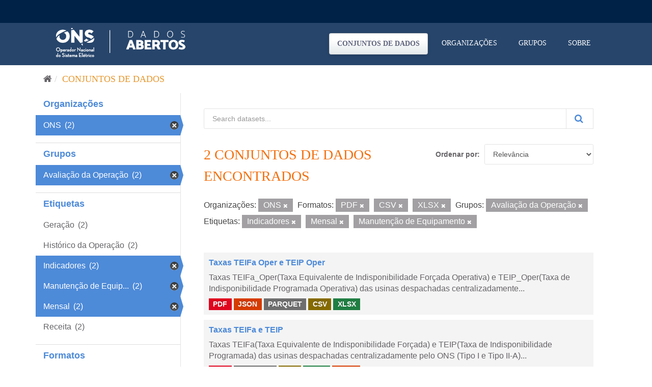

--- FILE ---
content_type: text/html; charset=utf-8
request_url: https://dados.ons.org.br/dataset/?organization=ons&res_format=PDF&res_format=CSV&res_format=XLSX&groups=avaliacao_da_operacao&tags=Indicadores&tags=Mensal&tags=Manuten%C3%A7%C3%A3o+de+Equipamento
body_size: 27982
content:
<!DOCTYPE html>
<!--[if IE 9]> <html lang="pt_BR" class="ie9"> <![endif]-->
<!--[if gt IE 8]><!--> <html lang="pt_BR"> <!--<![endif]-->
  <head>

    <!-- Google Tag Manager -->
  <script>(function(w,d,s,l,i){w[l]=w[l]||[];w[l].push({'gtm.start':
  new Date().getTime(),event:'gtm.js'});var f=d.getElementsByTagName(s)[0],
  j=d.createElement(s),dl=l!='dataLayer'?'&l='+l:'';j.async=true;j.src=
  'https://www.googletagmanager.com/gtm.js?id='+i+dl;f.parentNode.insertBefore(j,f);
  })(window,document,'script','dataLayer','GTM-MQTMHJ27');</script>
    <!-- End Google Tag Manager -->
  
    <meta charset="utf-8" />
      <meta name="generator" content="ckan 2.9.11" />
      <meta name="viewport" content="width=device-width, initial-scale=1.0">
    <title>Conjunto de dados - ONS DADOS ABERTOS</title>

    
    
    <link rel="shortcut icon" href="/base/images/favicon.ico" />
      <link rel="preconnect" href="https://fonts.gstatic.com">
      <link href="https://fonts.googleapis.com/css2?family=Roboto:wght@100;400;700&display=swap" rel="stylesheet">  
      <link href="/base/css/neutra_display_thin_alt.css" rel="stylesheet" type="text/css"/>
      <link rel="stylesheet" href="https://stackpath.bootstrapcdn.com/bootstrap/4.4.1/css/bootstrap.min.css" integrity="sha384-Vkoo8x4CGsO3+Hhxv8T/Q5PaXtkKtu6ug5TOeNV6gBiFeWPGFN9MuhOf23Q9Ifjh" crossorigin="anonymous">
    
    
        <script type="text/javascript">
  (function(i,s,o,g,r,a,m){i['GoogleAnalyticsObject']=r;i[r]=i[r]||function(){
  (i[r].q=i[r].q||[]).push(arguments)},i[r].l=1*new Date();a=s.createElement(o),
  m=s.getElementsByTagName(o)[0];a.async=1;a.src=g;m.parentNode.insertBefore(a,m)
  })(window,document,'script','//www.google-analytics.com/analytics.js','ga');

  ga('create', 'UA-198149953-1', 'auto', {});
  
  ga('set', 'anonymizeIp', true);
  ga('send', 'pageview');
</script>
    

      
      
      
      
    

    
      
      
    

    
    <link href="/webassets/base/8259b72f_main.css" rel="stylesheet"/>
    

	<!-- Global site tag (gtag.js) - Google Analytics -->
	<script async src="https://www.googletagmanager.com/gtag/js?id=G-EFSJ19QBE0"></script>
	<script>
	  window.dataLayer = window.dataLayer || [];
	  function gtag(){dataLayer.push(arguments);}
	  gtag('js', new Date());
	  gtag('config', 'G-EFSJ19QBE0');
	</script>

	<meta
	  name="description"
	  content="O Portal de Dados Abertos do ONS reúne dados históricos do setor elétrico brasileiro de maneira fácil e democrática.">

	<!-- Hotjar Tracking Code for Dados Abertos ONS -->
	<script> (function(h,o,t,j,a,r){ h.hj=h.hj||function(){(h.hj.q=h.hj.q||[]).push(arguments)}; h._hjSettings={hjid:2430125,hjsv:6}; a=o.getElementsByTagName('head')[0]; r=o.createElement('script');r.async=1; r.src=t+h._hjSettings.hjid+j+h._hjSettings.hjsv; a.appendChild(r); })(window,document,'https://static.hotjar.com/c/hotjar-','.js?sv='); </script>

  </head>

  
  <body data-site-root="https://dados.ons.org.br/" data-locale-root="https://dados.ons.org.br/" >
    
    <!-- Google Tag Manager (noscript) -->
    <noscript><iframe src="https://www.googletagmanager.com/ns.html?id=GTM-MQTMHJ27"
    height="0" width="0" style="display:none;visibility:hidden"></iframe></noscript>
    <!-- End Google Tag Manager (noscript) -->
    
    
    
        
    

    
    <div class="sr-only sr-only-focusable"><a href="#content">Pular para o conteúdo</a></div>
  

  
    

<!--BARRA ONS-->
<navegacao-global CDNBarraGlobal="https://navegacaoglobal.ons.org.br" Publica="true" itens='[]' style="position: relative; z-index: 9999;">
</navegacao-global>
<script src="https://navegacaoglobal.ons.org.br/NavegacaoGlobal.js"></script>
<!--END OF BARRA ONS-->


 


<header class="navbar navbar-static-top masthead ">
    
  <div class="container">
    <div class="navbar-right">
      <button data-target="#main-navigation-toggle" data-toggle="collapse" class="navbar-toggle collapsed" type="button" aria-label="expand or collapse" aria-expanded="false">
        <span class="sr-only">Toggle navigation</span>
        <span class="fa fa-bars"></span>
      </button>
    </div>
    <hgroup class="header-image navbar-left">
       
      <a class="logo" href="/"><img src="https://dados.ons.org.br/base/images/logodadosabertos.png" alt="ONS DADOS ABERTOS" title="ONS DADOS ABERTOS" /></a>
       
    </hgroup>

    <div class="collapse navbar-collapse" id="main-navigation-toggle">
      
      <nav class="section navigation">
        <ul class="nav nav-pills">
            
		<li class="active"><a href="/dataset/">Conjuntos de dados</a></li><li><a href="/organization/">Organizações</a></li><li><a href="/group/">Grupos</a></li><li><a href="/about">Sobre</a></li>
	    
        </ul>
      </nav>
       
      
    </div>
  </div>
</header>

  
    <div class="main">
      <div id="content" class="container">
        
          
            <div class="flash-messages">
              
                
              
            </div>
          

          
            <div class="toolbar" role="navigation" aria-label="Breadcrumb">
              
                
                  <ol class="breadcrumb">
                    
<li class="home"><a href="/" aria-label="Início"><i class="fa fa-home"></i><span> Início</span></a></li>
                    
  <li class="active"><a href="/dataset/">Conjuntos de dados</a></li>

                  </ol>
                
              
            </div>
          

          <div class="row wrapper">
            
            
            

            
              <aside class="secondary col-sm-3">
                
                
  <div class="filters">
    <div>
      
        

    
    
	
	    
	    
		<section class="module module-narrow module-shallow">
		    
			<h2 class="module-heading">
			    <!--i class="fa fa-filter"></i-->
			    
			    Organizações
			</h2>
		    
		    
			
			    
				<nav aria-label="Organizações">
				    <ul class="list-unstyled nav nav-simple nav-facet">
					
					    
					    
					    
					    
					    <li class="nav-item active">
						<a href="/dataset/?res_format=PDF&amp;res_format=CSV&amp;res_format=XLSX&amp;groups=avaliacao_da_operacao&amp;tags=Indicadores&amp;tags=Mensal&amp;tags=Manuten%C3%A7%C3%A3o+de+Equipamento" title="">
						    <span class="item-label">ONS</span>
						    <span class="hidden separator"></span>
						    <span class="item-count badge">(2)</span>
						</a>
					    </li>
					
				    </ul>
				</nav>

				<p class="module-footer">
				    
					
				    
				</p>
			    
			
		    
		</section>
	    
	
    

      
        

    
    
	
	    
	    
		<section class="module module-narrow module-shallow">
		    
			<h2 class="module-heading">
			    <!--i class="fa fa-filter"></i-->
			    
			    Grupos
			</h2>
		    
		    
			
			    
				<nav aria-label="Grupos">
				    <ul class="list-unstyled nav nav-simple nav-facet">
					
					    
					    
					    
					    
					    <li class="nav-item active">
						<a href="/dataset/?organization=ons&amp;res_format=PDF&amp;res_format=CSV&amp;res_format=XLSX&amp;tags=Indicadores&amp;tags=Mensal&amp;tags=Manuten%C3%A7%C3%A3o+de+Equipamento" title="">
						    <span class="item-label">Avaliação da Operação</span>
						    <span class="hidden separator"></span>
						    <span class="item-count badge">(2)</span>
						</a>
					    </li>
					
				    </ul>
				</nav>

				<p class="module-footer">
				    
					
				    
				</p>
			    
			
		    
		</section>
	    
	
    

      
        

    
    
	
	    
	    
		<section class="module module-narrow module-shallow">
		    
			<h2 class="module-heading">
			    <!--i class="fa fa-filter"></i-->
			    
			    Etiquetas
			</h2>
		    
		    
			
			    
				<nav aria-label="Etiquetas">
				    <ul class="list-unstyled nav nav-simple nav-facet">
					
					    
					    
					    
					    
					    <li class="nav-item">
						<a href="/dataset/?organization=ons&amp;res_format=PDF&amp;res_format=CSV&amp;res_format=XLSX&amp;groups=avaliacao_da_operacao&amp;tags=Indicadores&amp;tags=Mensal&amp;tags=Manuten%C3%A7%C3%A3o+de+Equipamento&amp;tags=Gera%C3%A7%C3%A3o" title="">
						    <span class="item-label">Geração</span>
						    <span class="hidden separator"></span>
						    <span class="item-count badge">(2)</span>
						</a>
					    </li>
					
					    
					    
					    
					    
					    <li class="nav-item">
						<a href="/dataset/?organization=ons&amp;res_format=PDF&amp;res_format=CSV&amp;res_format=XLSX&amp;groups=avaliacao_da_operacao&amp;tags=Indicadores&amp;tags=Mensal&amp;tags=Manuten%C3%A7%C3%A3o+de+Equipamento&amp;tags=Hist%C3%B3rico+da+Opera%C3%A7%C3%A3o" title="">
						    <span class="item-label">Histórico da Operação</span>
						    <span class="hidden separator"></span>
						    <span class="item-count badge">(2)</span>
						</a>
					    </li>
					
					    
					    
					    
					    
					    <li class="nav-item active">
						<a href="/dataset/?organization=ons&amp;res_format=PDF&amp;res_format=CSV&amp;res_format=XLSX&amp;groups=avaliacao_da_operacao&amp;tags=Mensal&amp;tags=Manuten%C3%A7%C3%A3o+de+Equipamento" title="">
						    <span class="item-label">Indicadores</span>
						    <span class="hidden separator"></span>
						    <span class="item-count badge">(2)</span>
						</a>
					    </li>
					
					    
					    
					    
					    
					    <li class="nav-item active">
						<a href="/dataset/?organization=ons&amp;res_format=PDF&amp;res_format=CSV&amp;res_format=XLSX&amp;groups=avaliacao_da_operacao&amp;tags=Indicadores&amp;tags=Mensal" title="Manutenção de Equipamento">
						    <span class="item-label">Manutenção de Equip...</span>
						    <span class="hidden separator"></span>
						    <span class="item-count badge">(2)</span>
						</a>
					    </li>
					
					    
					    
					    
					    
					    <li class="nav-item active">
						<a href="/dataset/?organization=ons&amp;res_format=PDF&amp;res_format=CSV&amp;res_format=XLSX&amp;groups=avaliacao_da_operacao&amp;tags=Indicadores&amp;tags=Manuten%C3%A7%C3%A3o+de+Equipamento" title="">
						    <span class="item-label">Mensal</span>
						    <span class="hidden separator"></span>
						    <span class="item-count badge">(2)</span>
						</a>
					    </li>
					
					    
					    
					    
					    
					    <li class="nav-item">
						<a href="/dataset/?organization=ons&amp;res_format=PDF&amp;res_format=CSV&amp;res_format=XLSX&amp;groups=avaliacao_da_operacao&amp;tags=Indicadores&amp;tags=Mensal&amp;tags=Manuten%C3%A7%C3%A3o+de+Equipamento&amp;tags=Receita" title="">
						    <span class="item-label">Receita</span>
						    <span class="hidden separator"></span>
						    <span class="item-count badge">(2)</span>
						</a>
					    </li>
					
				    </ul>
				</nav>

				<p class="module-footer">
				    
					
				    
				</p>
			    
			
		    
		</section>
	    
	
    

      
        

    
    
	
	    
	    
		<section class="module module-narrow module-shallow">
		    
			<h2 class="module-heading">
			    <!--i class="fa fa-filter"></i-->
			    
			    Formatos
			</h2>
		    
		    
			
			    
				<nav aria-label="Formatos">
				    <ul class="list-unstyled nav nav-simple nav-facet">
					
					    
					    
					    
					    
					    <li class="nav-item active">
						<a href="/dataset/?organization=ons&amp;res_format=PDF&amp;res_format=XLSX&amp;groups=avaliacao_da_operacao&amp;tags=Indicadores&amp;tags=Mensal&amp;tags=Manuten%C3%A7%C3%A3o+de+Equipamento" title="">
						    <span class="item-label">CSV</span>
						    <span class="hidden separator"></span>
						    <span class="item-count badge">(2)</span>
						</a>
					    </li>
					
					    
					    
					    
					    
					    <li class="nav-item">
						<a href="/dataset/?organization=ons&amp;res_format=PDF&amp;res_format=CSV&amp;res_format=XLSX&amp;groups=avaliacao_da_operacao&amp;tags=Indicadores&amp;tags=Mensal&amp;tags=Manuten%C3%A7%C3%A3o+de+Equipamento&amp;res_format=JSON" title="">
						    <span class="item-label">JSON</span>
						    <span class="hidden separator"></span>
						    <span class="item-count badge">(2)</span>
						</a>
					    </li>
					
					    
					    
					    
					    
					    <li class="nav-item">
						<a href="/dataset/?organization=ons&amp;res_format=PDF&amp;res_format=CSV&amp;res_format=XLSX&amp;groups=avaliacao_da_operacao&amp;tags=Indicadores&amp;tags=Mensal&amp;tags=Manuten%C3%A7%C3%A3o+de+Equipamento&amp;res_format=PARQUET" title="">
						    <span class="item-label">PARQUET</span>
						    <span class="hidden separator"></span>
						    <span class="item-count badge">(2)</span>
						</a>
					    </li>
					
					    
					    
					    
					    
					    <li class="nav-item active">
						<a href="/dataset/?organization=ons&amp;res_format=CSV&amp;res_format=XLSX&amp;groups=avaliacao_da_operacao&amp;tags=Indicadores&amp;tags=Mensal&amp;tags=Manuten%C3%A7%C3%A3o+de+Equipamento" title="">
						    <span class="item-label">PDF</span>
						    <span class="hidden separator"></span>
						    <span class="item-count badge">(2)</span>
						</a>
					    </li>
					
					    
					    
					    
					    
					    <li class="nav-item active">
						<a href="/dataset/?organization=ons&amp;res_format=PDF&amp;res_format=CSV&amp;groups=avaliacao_da_operacao&amp;tags=Indicadores&amp;tags=Mensal&amp;tags=Manuten%C3%A7%C3%A3o+de+Equipamento" title="">
						    <span class="item-label">XLSX</span>
						    <span class="hidden separator"></span>
						    <span class="item-count badge">(2)</span>
						</a>
					    </li>
					
				    </ul>
				</nav>

				<p class="module-footer">
				    
					
				    
				</p>
			    
			
		    
		</section>
	    
	
    

      
        

    
    
	
	    
	    
		<section class="module module-narrow module-shallow">
		    
			<h2 class="module-heading">
			    <!--i class="fa fa-filter"></i-->
			    
			    Licenças
			</h2>
		    
		    
			
			    
				<nav aria-label="Licenças">
				    <ul class="list-unstyled nav nav-simple nav-facet">
					
					    
					    
					    
					    
					    <li class="nav-item">
						<a href="/dataset/?organization=ons&amp;res_format=PDF&amp;res_format=CSV&amp;res_format=XLSX&amp;groups=avaliacao_da_operacao&amp;tags=Indicadores&amp;tags=Mensal&amp;tags=Manuten%C3%A7%C3%A3o+de+Equipamento&amp;license_id=cc-by" title="Creative Commons Atribuição">
						    <span class="item-label">Creative Commons At...</span>
						    <span class="hidden separator"></span>
						    <span class="item-count badge">(2)</span>
						</a>
					    </li>
					
				    </ul>
				</nav>

				<p class="module-footer">
				    
					
				    
				</p>
			    
			
		    
		</section>
	    
	
    

      
    </div>
    <a class="close no-text hide-filters"><i class="fa fa-times-circle"></i><span class="text">close</span></a>
  </div>

              </aside>
            

            
              <div class="primary col-sm-9 col-xs-12" role="main">
                
                
  <section class="module">
    <div class="module-content">
      
        
      
      
        
        
        







<form id="dataset-search-form" class="search-form" method="get" data-module="select-switch">

  
    <div class="input-group search-input-group">
      <input aria-label="Search datasets..." id="field-giant-search" type="text" class="form-control input-lg" name="q" value="" autocomplete="off" placeholder="Search datasets...">
      
      <span class="input-group-btn">
        <button class="btn btn-default btn-lg btn-search" type="submit" value="search" aria-label="Submit">
          <i class="fa fa-search"></i>
        </button>
      </span>
      
    </div>
  

  
    <span>
  
  

  
  
  
  <input type="hidden" name="organization" value="ons" />
  
  
  
  
  
  <input type="hidden" name="res_format" value="PDF" />
  
  
  
  
  
  <input type="hidden" name="res_format" value="CSV" />
  
  
  
  
  
  <input type="hidden" name="res_format" value="XLSX" />
  
  
  
  
  
  <input type="hidden" name="groups" value="avaliacao_da_operacao" />
  
  
  
  
  
  <input type="hidden" name="tags" value="Indicadores" />
  
  
  
  
  
  <input type="hidden" name="tags" value="Mensal" />
  
  
  
  
  
  <input type="hidden" name="tags" value="Manutenção de Equipamento" />
  
  
  
  </span>
  

  
    
      <div class="form-select form-group control-order-by">
        <label for="field-order-by">Ordenar por</label>
        <select id="field-order-by" name="sort" class="form-control">
          
            
              <option value="score desc, metadata_modified desc" selected="selected">Relevância</option>
            
          
            
              <option value="title_string asc">Nome Crescente</option>
            
          
            
              <option value="title_string desc">Nome Descrescente</option>
            
          
            
              <option value="metadata_modified desc">Modificada pela última vez</option>
            
          
            
          
        </select>
        
        <button class="btn btn-default js-hide" type="submit">Ir</button>
        
      </div>
    
  

  
    
      <h1>

  
  
  
  

2 conjuntos de dados encontrados</h1>
    
  

  
    
      <p class="filter-list">
        
          
          <span class="facet">Organizações:</span>
          
            <span class="filtered pill">ONS
              <a href="/dataset/?res_format=PDF&amp;res_format=CSV&amp;res_format=XLSX&amp;groups=avaliacao_da_operacao&amp;tags=Indicadores&amp;tags=Mensal&amp;tags=Manuten%C3%A7%C3%A3o+de+Equipamento" class="remove" title="Remover"><i class="fa fa-times"></i></a>
            </span>
          
        
          
          <span class="facet">Formatos:</span>
          
            <span class="filtered pill">PDF
              <a href="/dataset/?organization=ons&amp;res_format=CSV&amp;res_format=XLSX&amp;groups=avaliacao_da_operacao&amp;tags=Indicadores&amp;tags=Mensal&amp;tags=Manuten%C3%A7%C3%A3o+de+Equipamento" class="remove" title="Remover"><i class="fa fa-times"></i></a>
            </span>
          
            <span class="filtered pill">CSV
              <a href="/dataset/?organization=ons&amp;res_format=PDF&amp;res_format=XLSX&amp;groups=avaliacao_da_operacao&amp;tags=Indicadores&amp;tags=Mensal&amp;tags=Manuten%C3%A7%C3%A3o+de+Equipamento" class="remove" title="Remover"><i class="fa fa-times"></i></a>
            </span>
          
            <span class="filtered pill">XLSX
              <a href="/dataset/?organization=ons&amp;res_format=PDF&amp;res_format=CSV&amp;groups=avaliacao_da_operacao&amp;tags=Indicadores&amp;tags=Mensal&amp;tags=Manuten%C3%A7%C3%A3o+de+Equipamento" class="remove" title="Remover"><i class="fa fa-times"></i></a>
            </span>
          
        
          
          <span class="facet">Grupos:</span>
          
            <span class="filtered pill">Avaliação da Operação
              <a href="/dataset/?organization=ons&amp;res_format=PDF&amp;res_format=CSV&amp;res_format=XLSX&amp;tags=Indicadores&amp;tags=Mensal&amp;tags=Manuten%C3%A7%C3%A3o+de+Equipamento" class="remove" title="Remover"><i class="fa fa-times"></i></a>
            </span>
          
        
          
          <span class="facet">Etiquetas:</span>
          
            <span class="filtered pill">Indicadores
              <a href="/dataset/?organization=ons&amp;res_format=PDF&amp;res_format=CSV&amp;res_format=XLSX&amp;groups=avaliacao_da_operacao&amp;tags=Mensal&amp;tags=Manuten%C3%A7%C3%A3o+de+Equipamento" class="remove" title="Remover"><i class="fa fa-times"></i></a>
            </span>
          
            <span class="filtered pill">Mensal
              <a href="/dataset/?organization=ons&amp;res_format=PDF&amp;res_format=CSV&amp;res_format=XLSX&amp;groups=avaliacao_da_operacao&amp;tags=Indicadores&amp;tags=Manuten%C3%A7%C3%A3o+de+Equipamento" class="remove" title="Remover"><i class="fa fa-times"></i></a>
            </span>
          
            <span class="filtered pill">Manutenção de Equipamento
              <a href="/dataset/?organization=ons&amp;res_format=PDF&amp;res_format=CSV&amp;res_format=XLSX&amp;groups=avaliacao_da_operacao&amp;tags=Indicadores&amp;tags=Mensal" class="remove" title="Remover"><i class="fa fa-times"></i></a>
            </span>
          
        
      </p>
      <a class="show-filters btn btn-default">Filtrar Resultados</a>
    
  

</form>




      
      
        

  
    <ul class="dataset-list list-unstyled">
    	
	      
	        






  <li class="dataset-item">
    
      <div class="dataset-content">
        
          <h2 class="dataset-heading">
            
              
            
            
		<a href="/dataset/taxa_teif_teip_oper">Taxas TEIFa Oper e TEIP Oper</a>
            
            
              
              
            
          </h2>
        
        
          
        
        
          
            <div>Taxas TEIFa_Oper(Taxa Equivalente de Indisponibilidade Forçada Operativa) e TEIP_Oper(Taxa de Indisponibilidade Programada Operativa) das usinas despachadas centralizadamente...</div>
          
        
      </div>
      
        
          
            <ul class="dataset-resources list-unstyled">
              
                
                <li>
                  <a href="/dataset/taxa_teif_teip_oper" class="label label-default" data-format="pdf">PDF</a>
                </li>
                
                <li>
                  <a href="/dataset/taxa_teif_teip_oper" class="label label-default" data-format="json">JSON</a>
                </li>
                
                <li>
                  <a href="/dataset/taxa_teif_teip_oper" class="label label-default" data-format="parquet">PARQUET</a>
                </li>
                
                <li>
                  <a href="/dataset/taxa_teif_teip_oper" class="label label-default" data-format="csv">CSV</a>
                </li>
                
                <li>
                  <a href="/dataset/taxa_teif_teip_oper" class="label label-default" data-format="xlsx">XLSX</a>
                </li>
                
              
            </ul>
          
        
      
    
  </li>

	      
	        






  <li class="dataset-item">
    
      <div class="dataset-content">
        
          <h2 class="dataset-heading">
            
              
            
            
		<a href="/dataset/taxa_teif_teip">Taxas TEIFa e TEIP</a>
            
            
              
              
            
          </h2>
        
        
          
        
        
          
            <div>Taxas TEIFa(Taxa Equivalente de Indisponibilidade Forçada) e TEIP(Taxa de Indisponibilidade Programada) das usinas despachadas centralizadamente pelo ONS (Tipo I e Tipo II-A)...</div>
          
        
      </div>
      
        
          
            <ul class="dataset-resources list-unstyled">
              
                
                <li>
                  <a href="/dataset/taxa_teif_teip" class="label label-default" data-format="pdf">PDF</a>
                </li>
                
                <li>
                  <a href="/dataset/taxa_teif_teip" class="label label-default" data-format="parquet">PARQUET</a>
                </li>
                
                <li>
                  <a href="/dataset/taxa_teif_teip" class="label label-default" data-format="csv">CSV</a>
                </li>
                
                <li>
                  <a href="/dataset/taxa_teif_teip" class="label label-default" data-format="xlsx">XLSX</a>
                </li>
                
                <li>
                  <a href="/dataset/taxa_teif_teip" class="label label-default" data-format="json">JSON</a>
                </li>
                
              
            </ul>
          
        
      
    
  </li>

	      
	    
    </ul>
  

      
    </div>

    
      
    
  </section>

  
    <section class="module">
      <div class="module-content">
        
          <small>
            
            
            
           Você também pode ter acesso a esses registros usando a <a href="/api/3">API</a> (veja <a href="http://docs.ckan.org/en/2.9/api/">Documentação da API</a>). 
          </small>
        
      </div>
    </section>
  

              </div>
            
          </div>
        
      </div>
    </div>
  
    <footer class="site-footer">

  <div class="container">
    
    <div class="row">
      <div class="col-md-8 footer-links footer-itens ">
        <span>© - Copyright <span class="year">2021</span>- ONS</span>
        
          <ul class="list-unstyled">
            
              <li><a href="/about">Sobre ONS DADOS ABERTOS</a></li>
            
              <li>
                <a href="http://www.ons.org.br/secundario/enderecos">Endereços</a>
              </li>
          
              <li>
                <a href="http://www.ons.org.br/secundario/mapa-do-site">Mapa do Site</a>
              </li>
          
              <li>
                  <a href="http://www.ons.org.br/secundario/politica-de-privacidade">Politica de Privacidade</a>
              </li>
          
              <li>
                <a href="http://www.go15.org/">Membro do GO15</a>
              </li>
          </ul>
          <!--ul class="list-unstyled">
            
              
              <li><a href="http://docs.ckan.org/en/2.9/api/">API do CKAN</a></li>
              <li><a href="http://www.ckan.org/">Associação CKAN</a></li>
              <li><a href="http://www.opendefinition.org/okd/"><img src="/base/images/od_80x15_blue.png" alt="Open Data"></a></li>
            
          </ul-->
        
      </div>
      <div class="col-md-4 attribution">
        
          <p><strong>Impulsionado por</strong> <a class="hide-text ckan-footer-logo" href="http://ckan.org">CKAN</a></p>
        
        
      </div>
    </div>
    
  </div>

  
    
  
</footer>
  

  
  
  
  
    
    <script src="https://code.jquery.com/jquery-3.6.0.js"></script>
    <script src="https://stackpath.bootstrapcdn.com/bootstrap/4.4.1/js/bootstrap.min.js" integrity="sha384-wfSDF2E50Y2D1uUdj0O3uMBJnjuUD4Ih7YwaYd1iqfktj0Uod8GCExl3Og8ifwB6" crossorigin="anonymous"></script>
    <script>
        document.addEventListener('DOMContentLoaded', (event) => {
            function getCookie(name) {
                const value = `; ${document.cookie}`;
                const parts = value.split(`; ${name}=`);
                if (parts.length === 2) return parts.pop().split(';').shift();
            }
    
            const onsAuthCookie = getCookie('.ONSAUTH_DSV');
            const authTktCookie = getCookie('auth_tkt');
            if (onsAuthCookie && !authTktCookie) {
                window.location.href = 'https://devdados.ons.org.br/user/saml2login';
            }
        });
    </script>
    
    
        
        
        <div class="js-hide" data-module="google-analytics"
             data-module-googleanalytics_resource_prefix="/downloads/">
        </div>
    


      

    
    
    <link href="/webassets/vendor/f3b8236b_select2.css" rel="stylesheet"/>
<link href="/webassets/vendor/0b01aef1_font-awesome.css" rel="stylesheet"/>
    <script src="/webassets/vendor/d8ae4bed_jquery.js" type="text/javascript"></script>
<script src="/webassets/vendor/ab26884f_vendor.js" type="text/javascript"></script>
<script src="/webassets/vendor/580fa18d_bootstrap.js" type="text/javascript"></script>
<script src="/webassets/base/5f5a82bb_main.js" type="text/javascript"></script>
<script src="/webassets/base/acf3e552_ckan.js" type="text/javascript"></script>
<script src="/webassets/ckanext-googleanalytics/event_tracking.js?71ae8997" type="text/javascript"></script>
  </body>
</html>